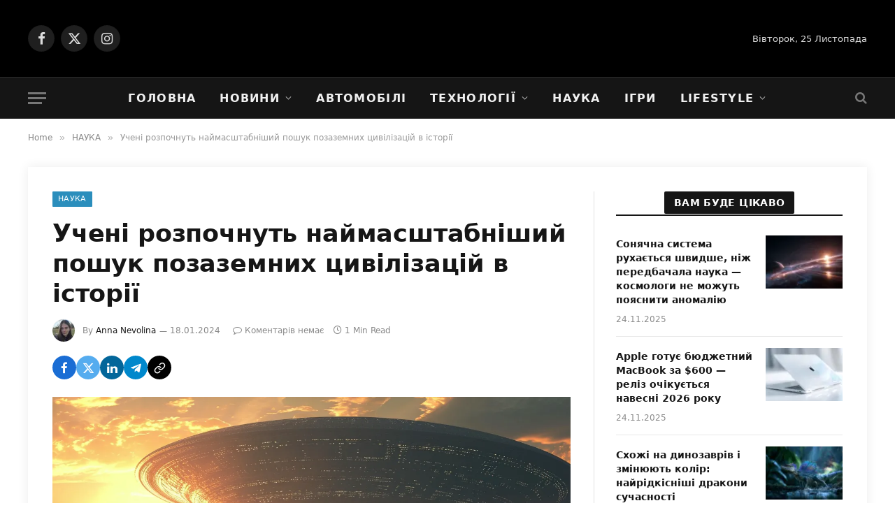

--- FILE ---
content_type: image/svg+xml
request_url: https://nnews.com.ua/wp-content/uploads/2023/06/logo_NNews_1000x1000_for_dark_BG.svg
body_size: 1319
content:
<?xml version="1.0" encoding="UTF-8"?>
<svg xmlns="http://www.w3.org/2000/svg" xmlns:bx="https://boxy-svg.com" id="Слой_1" data-name="Слой 1" viewBox="0 0 1000 400">
  <defs>
    <style>.cls-1{fill:#299dcc;}</style>
  </defs>
  <rect class="cls-1" y="120" width="162.01" height="162.01" rx="18" bx:origin="2.697364 0.500001"></rect>
  <polygon points="312.2 205.24 241.59 120 204.34 120 204.34 279.95 248.67 279.95 248.67 194.71 319.28 279.95 356.53 279.95 356.53 120 312.2 120 312.2 205.24" style="fill: rgb(255, 255, 255);" bx:origin="1.528747 0.50644"></polygon>
  <polygon points="486.02 205.24 415.42 120 378.17 120 378.17 279.95 422.5 279.95 422.5 194.71 493.11 279.95 530.36 279.95 530.36 120 486.02 120 486.02 205.24" style="fill: rgb(255, 255, 255);" bx:origin="0.386556 0.50644"></polygon>
  <path d="M 647 161.51 C 636.606 156.482 625.186 153.939 613.64 154.08 C 600.693 154.08 589.027 156.786 578.64 162.2 C 568.583 167.328 560.156 175.162 554.31 184.82 C 548.443 194.486 545.51 205.486 545.51 217.82 C 545.51 230.153 548.51 241.153 554.51 250.82 C 560.72 260.656 569.546 268.568 580 273.67 C 590.893 279.23 603.653 282.01 618.28 282.01 C 630.16 282.01 640.443 280.296 649.13 276.87 C 657.506 273.641 665.015 268.505 671.06 261.87 L 648.21 238.1 C 644.377 241.49 640.016 244.233 635.3 246.22 C 630.298 248.083 624.986 248.973 619.65 248.84 C 613.814 248.999 608.022 247.786 602.74 245.3 C 598.172 243.09 594.384 239.543 591.88 235.13 C 590.787 233.184 589.937 231.112 589.35 228.96 L 679.29 228.96 C 679.44 227.29 679.59 225.46 679.74 223.48 C 679.89 221.5 679.97 219.75 679.97 218.22 C 679.97 204.506 677 192.84 671.06 183.22 C 665.278 173.834 656.929 166.3 647 161.51 Z M 600.3 188.32 C 608.787 183.747 619.004 183.747 627.49 188.32 C 631.375 190.602 634.541 193.928 636.63 197.92 C 637.981 200.489 638.891 203.268 639.32 206.14 L 588.63 206.14 C 589.103 203.32 589.993 200.587 591.27 198.03 C 593.267 193.981 596.407 190.605 600.3 188.32 Z" style="fill: rgb(255, 255, 255);" bx:origin="-0.807006 0.36683"></path>
  <polygon points="854.59 156.1 828.24 231.66 802.72 156.1 765.701 156.1 739.38 231.08 714.06 156.1 672.93 156.1 717.03 279.95 759.081 279.95 783.201 212.44 806.61 279.95 848.65 279.95 892.75 156.1 854.59 156.1" style="fill: rgb(255, 255, 255);" bx:origin="-1.073287 0.362576"></polygon>
  <path d="M 996.12 224.08 C 993.613 219.681 990.035 215.987 985.72 213.34 C 981.246 210.621 976.393 208.582 971.32 207.29 C 966.173 205.935 960.946 204.903 955.67 204.2 C 950.49 203.533 945.73 202.85 941.39 202.15 C 937.793 201.675 934.287 200.663 930.99 199.15 C 928.4 197.86 927.11 195.99 927.11 193.56 C 927.11 191.13 928.59 189.06 931.56 187.39 C 934.53 185.72 939.67 184.87 946.99 184.87 C 952.829 184.909 958.648 185.563 964.35 186.82 C 970.783 188.242 976.952 190.668 982.63 194.01 L 995.63 164.54 C 989.53 161.033 982.027 158.403 973.12 156.65 C 964.429 154.92 955.591 154.039 946.73 154.02 C 933.777 154.02 922.807 155.81 913.82 159.39 C 904.833 162.97 898.027 167.853 893.4 174.04 C 888.775 180.105 886.311 187.543 886.4 195.17 C 886.4 202.176 887.697 207.966 890.29 212.54 C 892.765 216.991 896.343 220.731 900.68 223.4 C 905.146 226.109 910.003 228.113 915.08 229.34 C 920.34 230.626 925.557 231.653 930.73 232.42 C 935.903 233.186 940.66 233.883 945 234.51 C 948.606 234.926 952.142 235.81 955.52 237.14 C 958.18 238.28 959.52 240.07 959.52 242.51 C 959.52 244.95 958.1 247.15 955.29 248.68 C 952.48 250.21 947.4 250.96 940.09 250.96 C 932.372 250.924 924.692 249.888 917.24 247.88 C 910.111 246.066 903.276 243.248 896.94 239.51 L 883.94 269.21 C 890.033 272.87 898.07 275.916 908.05 278.35 C 918.109 280.8 928.427 282.029 938.78 282.01 C 952.18 282.01 963.413 280.18 972.48 276.52 C 981.547 272.86 988.387 267.986 993 261.9 C 997.589 256.03 1000.056 248.78 1000 241.33 C 1000 234.33 998.707 228.58 996.12 224.08 Z" style="fill: rgb(255, 255, 255);" bx:origin="-3.850909 0.367099"></path>
</svg>
